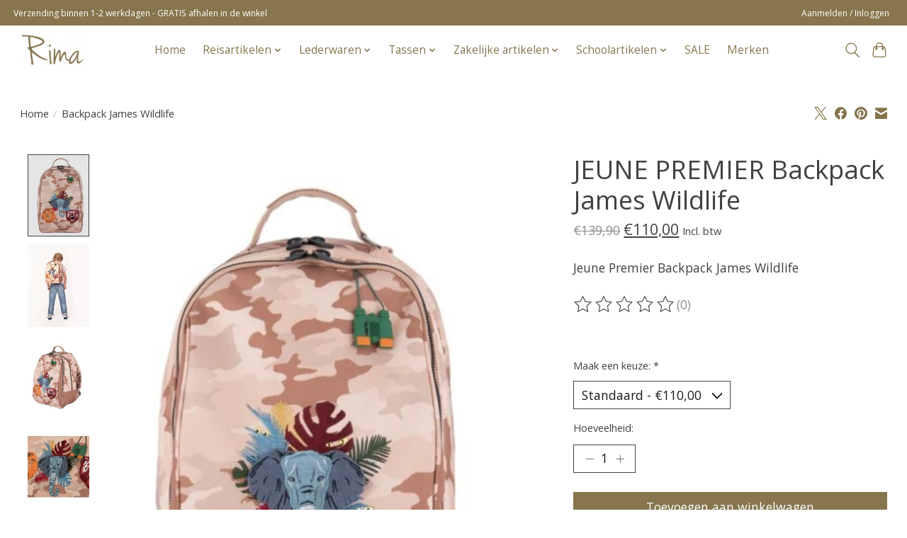

--- FILE ---
content_type: text/javascript;charset=utf-8
request_url: https://www.rimaroeselare-webshop.be/services/stats/pageview.js?product=136263638&hash=7f7e
body_size: -414
content:
// SEOshop 20-01-2026 01:43:55